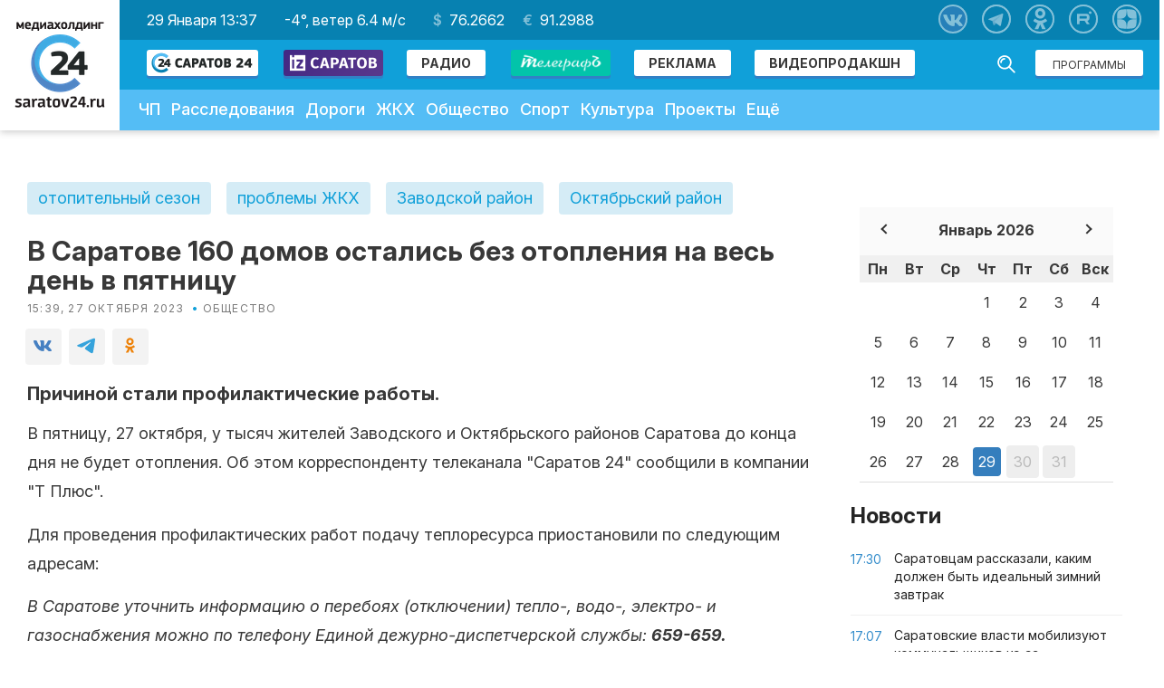

--- FILE ---
content_type: text/html; charset=utf-8
request_url: https://www.google.com/recaptcha/api2/aframe
body_size: 266
content:
<!DOCTYPE HTML><html><head><meta http-equiv="content-type" content="text/html; charset=UTF-8"></head><body><script nonce="bVdoOVf8hmgXdolcyj5nnQ">/** Anti-fraud and anti-abuse applications only. See google.com/recaptcha */ try{var clients={'sodar':'https://pagead2.googlesyndication.com/pagead/sodar?'};window.addEventListener("message",function(a){try{if(a.source===window.parent){var b=JSON.parse(a.data);var c=clients[b['id']];if(c){var d=document.createElement('img');d.src=c+b['params']+'&rc='+(localStorage.getItem("rc::a")?sessionStorage.getItem("rc::b"):"");window.document.body.appendChild(d);sessionStorage.setItem("rc::e",parseInt(sessionStorage.getItem("rc::e")||0)+1);localStorage.setItem("rc::h",'1769693858291');}}}catch(b){}});window.parent.postMessage("_grecaptcha_ready", "*");}catch(b){}</script></body></html>

--- FILE ---
content_type: application/javascript
request_url: https://saratov24.tv/local/templates/saratov24/np/js/likely.js?175334218235858
body_size: 35858
content:
/*!
 * Likely 2.6.0 by Ilya Birman (ilyabirman.net), Nikolay Rys (linkedin.com/in/nikolay-rys),
 * Viktor Karpov (https://twitter.com/vitkarpov), and contributors.
 * Special thanks to Ivan Akulov (iamakulov.com) and Evgeny Steblinsky (volter9.github.io).
 * Inspired by Social Likes by Artem Sapegin (sapegin.me).
 */
! function(t, e) {
	"object" == typeof exports && "object" == typeof module ? module.exports = e() : "function" == typeof define && define.amd ? define([], e) : "object" == typeof exports ? exports.likely = e() : t.likely = e()
}(this, function() {
	return function(t) {
		function e(r) {
			if (n[r]) return n[r].exports;
			var i = n[r] = {
				i: r,
				l: !1,
				exports: {}
			};
			return t[r].call(i.exports, i, i.exports, e), i.l = !0, i.exports
		}
		var n = {};
		return e.m = t, e.c = n, e.i = function(t) {
			return t
		}, e.d = function(t, n, r) {
			e.o(t, n) || Object.defineProperty(t, n, {
				configurable: !1,
				enumerable: !0,
				get: r
			})
		}, e.n = function(t) {
			var n = t && t.__esModule ? function() {
				return t.default
			} : function() {
				return t
			};
			return e.d(n, "a", n), n
		}, e.o = function(t, e) {
			return Object.prototype.hasOwnProperty.call(t, e)
		}, e.p = "", e(e.s = 22)
	}([function(t, e, n) {
		"use strict";
		Object.defineProperty(e, "__esModule", {
				value: !0
			}),
			function(t) {
				function r(t, e, n) {
					return e in t ? Object.defineProperty(t, e, {
						value: n,
						enumerable: !0,
						configurable: !0,
						writable: !0
					}) : t[e] = n, t
				}
				n.d(e, "toArray", function() {
					return a
				}), n.d(e, "mergeToNew", function() {
					return c
				}), n.d(e, "extendWith", function() {
					return u
				}), n.d(e, "getDataset", function() {
					return s
				}), n.d(e, "getBools", function() {
					return l
				}), n.d(e, "interpolateStr", function() {
					return p
				}), n.d(e, "interpolateUrl", function() {
					return d
				}), n.d(e, "joinIntoParams", function() {
					return f
				}), n.d(e, "registerGlobalCallback", function() {
					return C
				}), n.d(e, "getDefaultUrl", function() {
					return h
				}), n.d(e, "isBrowserEnv", function() {
					return v
				}), n.d(e, "renameKey", function() {
					return y
				});
				var i = "function" == typeof Symbol && "symbol" == typeof Symbol.iterator ? function(t) {
						return typeof t
					} : function(t) {
						return t && "function" == typeof Symbol && t.constructor === Symbol && t !== Symbol.prototype ? "symbol" : typeof t
					},
					o = {
						yes: !0,
						no: !1
					};
				Object.entries || (Object.entries = function(t) {
					for (var e = Object.keys(t), n = e.length, r = new Array(n); n--;) r[n] = [e[n], t[e[n]]];
					return r
				});
				var a = function(t) {
						return Array.prototype.slice.call(t)
					},
					c = function() {
						for (var t = {}, e = Array.prototype.slice.call(arguments), n = 0; n < e.length; n++) {
							var r = e[n];
							if (r)
								for (var i in r) Object.prototype.hasOwnProperty.call(r, i) && (t[i] = r[i])
						}
						return t
					},
					u = function(t, e) {
						for (var n in e) Object.prototype.hasOwnProperty.call(e, n) && (t[n] = e[n]);
						return t
					},
					s = function(t) {
						if ("object" === i(t.dataset)) return t.dataset;
						var e = void 0,
							n = {},
							r = t.attributes,
							o = void 0,
							a = void 0,
							c = function(t) {
								return t.charAt(1).toUpperCase()
							};
						for (e = r.length - 1; e >= 0; e--)(o = r[e]) && o.name && /^data-\w[\w-]*$/.test(o.name) && (a = o.name.substr(5).replace(/-./g, c), n[a] = o.value);
						return n
					},
					l = function(t) {
						var e = {},
							n = s(t);
						for (var r in n)
							if (Object.prototype.hasOwnProperty.call(n, r)) {
								var i = n[r];
								e[r] = i in o ? o[i] : i
							}
						return e
					},
					p = function(t, e) {
						return t ? t.replace(/\{([^}]+)\}/g, function(t, n) {
							return n in e ? e[n] : t
						}) : ""
					},
					d = function(t, e) {
						for (var n in e) Object.prototype.hasOwnProperty.call(e, n) && (e[n] = encodeURIComponent(e[n]));
						return p(t, e)
					},
					f = function(t) {
						var e = encodeURIComponent,
							n = [];
						for (var r in t) "object" !== i(t[r]) && n.push(e(r) + "=" + e(t[r]));
						return n.join("&")
					},
					C = function(e, n) {
						var r = e.split("."),
							i = null,
							o = t;
						r.forEach(function(t, e) {
							void 0 === o[t] && (o[t] = {}), e !== r.length - 1 && (o = o[t]), i = t
						}), o[i] = n
					},
					h = function() {
						var t = document.querySelector('link[rel="canonical"]');
						return t ? t.href : window.location.href.replace(window.location.hash, "")
					},
					v = "undefined" != typeof window && "undefined" != typeof document && document.createElement,
					y = function(t, e, n) {
						Object.prototype.hasOwnProperty.call(t, e) && delete Object.assign(t, r({}, n, t[e]))[e]
					}
			}.call(e, n(21))
	}, function(t, e, n) {
		"use strict";
		Object.defineProperty(e, "__esModule", {
			value: !0
		}), n.d(e, "global", function() {
			return o
		}), n.d(e, "wrapSVG", function() {
			return c
		}), n.d(e, "createNode", function() {
			return u
		}), n.d(e, "loadJSONP", function() {
			return s
		}), n.d(e, "find", function() {
			return l
		}), n.d(e, "findAll", function() {
			return p
		}), n.d(e, "openPopup", function() {
			return d
		}), n.d(e, "createTempLink", function() {
			return f
		});
		var r = n(0),
			i = {},
			o = r.isBrowserEnv ? window : i,
			a = r.isBrowserEnv ? document.createElement("div") : {},
			c = function(t) {
				return '<svg xmlns="http://www.w3.org/2000/svg" width="16" height="16" viewBox="0 0 16 16"><path d="M' + t + 'z"/></svg>'
			},
			u = function(t) {
				return a.innerHTML = t, a.children[0]
			},
			s = function(t) {
				var e = document.createElement("script"),
					n = document.head;
				e.type = "text/javascript", e.src = t, n.appendChild(e), n.removeChild(e)
			},
			l = function(t, e) {
				return (e || document).querySelector(t)
			},
			p = function(t, e) {
				return Array.prototype.slice.call((e || document).querySelectorAll(t))
			},
			d = function(t, e, n, r) {
				var i = Math.round(screen.width / 2 - n / 2),
					o = 0;
				screen.height > r && (o = Math.round(screen.height / 3 - r / 2));
				var a = "left=" + i + ",top=" + o + ",width=" + n + ",height=" + r + ",personalbar=0,toolbar=0,scrollbars=1,resizable=1",
					c = window.open(t, e, a);
				return c ? (c.focus(), c) : (location.href = t, null)
			},
			f = function(t) {
				var e = document.createElement("a");
				e.href = t, e.style = "display: none", document.body.appendChild(e), setTimeout(function() {
					e.click(), document.body.removeChild(e)
				})
			}
	}, function(t, e, n) {
		"use strict";
		Object.defineProperty(e, "__esModule", {
			value: !0
		}), e.default = {
			name: "likely",
			prefix: "likely__"
		}
	}, function(t, e, n) {
		"use strict";
		Object.defineProperty(e, "__esModule", {
			value: !0
		});
		var r = n(8),
			i = n(9),
			o = n(10),
			a = n(11),
			c = n(12),
			u = n(13),
			s = n(14),
			l = n(15),
			p = n(16),
			d = n(17),
			f = n(18),
			C = function() {
				function t(t, e) {
					var n = [],
						r = !0,
						i = !1,
						o = void 0;
					try {
						for (var a, c = t[Symbol.iterator](); !(r = (a = c.next()).done) && (n.push(a.value), !e || n.length !== e); r = !0);
					} catch (t) {
						i = !0, o = t
					} finally {
						try {
							!r && c.return && c.return()
						} finally {
							if (i) throw o
						}
					}
					return n
				}
				return function(e, n) {
					if (Array.isArray(e)) return e;
					if (Symbol.iterator in Object(e)) return t(e, n);
					throw new TypeError("Invalid attempt to destructure non-iterable instance")
				}
			}(),
			h = {
				facebook: i.a,
				linkedin: o.a,
				odnoklassniki: a.a,
				pinterest: c.a,
				reddit: u.a,
				telegram: s.a,
				twitter: l.a,
				viber: p.a,
				vkontakte: d.a,
				whatsapp: f.a
			};
		Object.entries(h).forEach(function(t) {
			var e = C(t, 2),
				i = e[0],
				o = e[1];
			n.i(r.a)(o), o.name = i
		}), e.default = h
	}, function(t, e, n) {
		var r = n(0),
			i = r.getBools,
			o = r.getDefaultUrl,
			a = r.mergeToNew,
			c = n(19).default,
			u = n(2).default,
			s = n(1),
			l = s.findAll,
			p = n(7).default,
			d = n(3).default;
		n(20);
		var f = function(t, e) {
				var n = e || {},
					r = {
						counters: !0,
						timeout: 1e3,
						zeroes: !1,
						title: document.title,
						url: o()
					},
					s = a(r, n, i(t)),
					l = t[u.name];
				return l ? l.update(s) : t[u.name] = new c(t, s), l
			},
			C = {
				initiate: function(t, e) {
					function n() {
						r.forEach(function(t) {
							f(t, i)
						})
					}
					var r = void 0,
						i = void 0;
					Array.isArray(t) ? (r = t, i = e) : t instanceof Node ? (r = [t], i = e) : (r = l("." + u.name), i = t), this.maintainStoredData(i), n(), p.onUrlChange(n)
				},
				maintainStoredData: function(t) {
					t && t.forceUpdate && Object.keys(d).forEach(function(t) {
						d[t].resetBroadcasters()
					})
				},
				deprecationsShown: !1
			};
		t.exports = C
	}, function(t, e, n) {
		"use strict";

		function r(t, e) {
			if (!(t instanceof e)) throw new TypeError("Cannot call a class as a function")
		}
		var i = n(1),
			o = n(0),
			a = n(2),
			c = n(6),
			u = n(3),
			s = function() {
				function t(t, e) {
					for (var n = 0; n < e.length; n++) {
						var r = e[n];
						r.enumerable = r.enumerable || !1, r.configurable = !0, "value" in r && (r.writable = !0), Object.defineProperty(t, r.key, r)
					}
				}
				return function(e, n, r) {
					return n && t(e.prototype, n), r && t(e, r), e
				}
			}(),
			l = '<span class="{className}">{content}</span>',
			p = function() {
				function t(e, i, a) {
					r(this, t), this.widget = e, this.likely = i, this.options = n.i(o.mergeToNew)(a), this.detectService(), this.isConnected() && this.detectParams()
				}
				return s(t, [{
					key: "isConnected",
					value: function() {
						return void 0 !== this.options.service
					}
				}, {
					key: "isUnrecognized",
					value: function() {
						return !this.isConnected() && !this.options.foreign
					}
				}, {
					key: "prepare",
					value: function() {
						this.isConnected() && (this.initHtml(), this.registerAsCounted())
					}
				}, {
					key: "update",
					value: function(t) {
						var e = "." + a.default.prefix + "counter",
							r = n.i(i.findAll)(e, this.widget);
						n.i(o.extendWith)(this.options, n.i(o.mergeToNew)({
							forceUpdate: !1
						}, t)), r.forEach(function(t) {
							t.parentNode.removeChild(t)
						}), this.registerAsCounted()
					}
				}, {
					key: "detectService",
					value: function() {
						var t = n.i(o.toArray)(this.widget.classList),
							e = t.filter(function(t) {
								return Object.prototype.hasOwnProperty.call(u.default, t)
							})[0];
						e ? this.options.service = u.default[e] : t.includes("likely__widget") && (this.options.foreign = !0)
					}
				}, {
					key: "detectParams",
					value: function() {
						var t = this.options;
						this.data = n.i(o.getDataset)(this.widget);
						var e = [];
						for (var r in this.data) - 1 === this.options.service.knownParams.indexOf(r) && e.push(r);
						if (e.length > 0) {
							var i = e.join(", ");
							console.warn("LIKELY DEPRECATION: unsupported parameters “%s” on “%s” button. They will be ignored in version 3.0.", i, this.options.service.name)
						}
						this.data.counter && (t.staticCounter = this.data.counter), t.url = void 0 === this.data.url ? t.url : this.data.url, t.title = void 0 === this.data.title ? t.title : this.data.title, delete this.data.counter, delete this.data.url, delete this.data.title
					}
				}, {
					key: "initHtml",
					value: function() {
						var t = this.options,
							e = this.widget,
							r = e.innerHTML;
						e.addEventListener("click", this.click.bind(this)), e.classList.remove(this.options.service.name), e.className += "" + this.className("widget");
						var a = n.i(o.interpolateStr)(l, {
								className: this.className("button"),
								content: r
							}),
							c = n.i(o.interpolateStr)(l, {
								className: this.className("icon"),
								content: n.i(i.wrapSVG)(t.service.svgIconPath)
							});
						e.innerHTML = c + a
					}
				}, {
					key: "registerAsCounted",
					value: function() {
						var t = this.options;
						t.counters && t.service.counterUrl && (t.staticCounter ? this.setDisplayedCounter(t.staticCounter) : n.i(c.a)(this.setDisplayedCounter.bind(this), t))
					}
				}, {
					key: "className",
					value: function(t) {
						var e = a.default.prefix + t;
						return e + " " + e + "_" + this.options.service.name
					}
				}, {
					key: "setDisplayedCounter",
					value: function(t) {
						var e = parseInt(t, 10) || 0,
							r = n.i(i.find)("." + a.default.name + "__counter", this.widget);
						r && r.parentNode.removeChild(r);
						var c = {
							className: this.className("counter"),
							content: e
						};
						e || this.options.zeroes || (c.className += " " + a.default.prefix + "counter_empty", c.content = ""), this.widget.appendChild(n.i(i.createNode)(n.i(o.interpolateStr)(l, c))), this.likely.finalize()
					}
				}, {
					key: "click",
					value: function() {
						var t = this.options;
						if (t.service.clickCallback.call(this)) {
							var e = n.i(o.interpolateUrl)(t.service.popupUrl, {
									url: t.url,
									title: t.title,
									content: t.content
								}),
								r = this.addAdditionalParamsToUrl(e);
							if (!1 === t.service.openPopup) return n.i(i.createTempLink)(r), !1;
							n.i(i.openPopup)(r, a.default.prefix + this.options.service.name, t.service.popupWidth, t.service.popupHeight)
						}
						return !1
					}
				}, {
					key: "addAdditionalParamsToUrl",
					value: function(t) {
						var e = n.i(o.joinIntoParams)(this.data),
							r = -1 === t.indexOf("?") ? "?" : "&";
						return "" === e ? t : t + r + e
					}
				}]), t
			}();
		e.a = p
	}, function(t, e, n) {
		"use strict";

		function r(t, e) {
			this.url = n.i(i.interpolateUrl)(t, {
				url: e
			}), this.setters = [], this.value = void 0
		}
		var i = n(0);
		r.prototype.register = function(t) {
			this.setters.push(t), this.value && t(this.value)
		}, r.prototype.trigger = function(t) {
			this.value = t, this.setters.forEach(function(e) {
				e(t)
			})
		}, e.a = function(t, e) {
			var n = e.service.broadcastersByUrl[e.url];
			n || (n = new r(e.service.counterUrl, e.url), e.service.broadcastersByUrl[e.url] = n, e.service.fetch(n)), n.register(t)
		}
	}, function(t, e, n) {
		"use strict";
		Object.defineProperty(e, "__esModule", {
			value: !0
		});
		var r = [],
			i = function() {
				r.forEach(function(t) {
					t()
				})
			},
			o = function() {
				var t = window.history.pushState;
				window.history.pushState = function() {
					return setTimeout(i, 0), t.apply(window.history, arguments)
				};
				var e = window.history.replaceState;
				window.history.replaceState = function() {
					return setTimeout(i, 0), e.apply(window.history, arguments)
				}, window.addEventListener("popstate", i)
			},
			a = !1,
			c = {
				onUrlChange: function(t) {
					a || (o(), a = !0), r.push(t)
				}
			};
		e.default = c
	}, function(t, e, n) {
		"use strict";

		function r(t) {
			var e = this,
				n = new XMLHttpRequest;
			n.onreadystatechange = function() {
				if (4 === n.readyState && 200 === n.status) {
					var r = "function" == typeof e.convertNumber ? e.convertNumber(n.responseText) : n.responseText;
					t.trigger(r)
				}
			}, n.open("GET", t.url, !0), n.send()
		}

		function i() {
			this.broadcastersByUrl = {}
		}
		var o = n(1);
		e.a = function(t) {
			t.fetch = o.global.__likelyFetchMock || t.fetch || r, t.clickCallback = t.clickCallback || function() {
				return !0
			}, t.knownParams = t.knownParams || [], t.resetBroadcasters = i, t.resetBroadcasters()
		}
	}, function(t, e, n) {
		"use strict";
		e.a = {
			counterUrl: "https://graph.facebook.com/?id={url}&access_token=1729830587180291|102e6d79cda2fa63b65c99c039eed12a&fields=og_object%7Bengagement%7Bcount%7D%7D",
			convertNumber: function(t) {
				var e = JSON.parse(t).og_object;
				return e ? e.engagement.count : 0
			},
			popupWidth: 555,
			popupHeight: 555,
			popupUrl: "https://www.facebook.com/sharer.php?u={url}",
			knownParams: ["url", "quote", "hashtag", "counter"],
			svgIconPath: "16.000,8.049 C16.000,3.629 12.418,0.047 8.000,0.047 C3.582,0.047 -0.000,3.629 -0.000,8.049 C-0.000,12.043 2.925,15.353 6.750,15.953 L6.750,10.362 L4.719,10.362 L4.719,8.049 L6.750,8.049 L6.750,6.286 C6.750,4.280 7.944,3.173 9.772,3.173 C10.647,3.173 11.563,3.329 11.563,3.329 L11.563,5.298 L10.554,5.298 C9.560,5.298 9.250,5.915 9.250,6.548 L9.250,8.049 L11.469,8.049 L11.114,10.362 L9.250,10.362 L9.250,15.953 C13.075,15.353 16.000,12.043 16.000,8.049"
		}
	}, function(t, e, n) {
		"use strict";
		e.a = {
			popupUrl: "https://www.linkedin.com/sharing/share-offsite/?url={url}",
			knownParams: ["url"],
			popupWidth: 600,
			popupHeight: 500,
			svgIconPath: "13.634,13.629 L11.263,13.629 L11.263,9.919 C11.263,9.035 11.247,7.896 10.030,7.896 C8.795,7.896 8.606,8.860 8.606,9.855 L8.606,13.629 L6.234,13.629 L6.234,6.000 L8.510,6.000 L8.510,7.043 L8.542,7.043 C9.006,6.250 9.869,5.777 10.788,5.811 C13.191,5.811 13.634,7.392 13.634,9.445 L13.634,13.629 ZM3.560,4.958 C2.800,4.958 2.184,4.343 2.184,3.583 C2.183,2.824 2.799,2.209 3.559,2.208 C4.319,2.208 4.935,2.823 4.935,3.583 L4.935,3.583 C4.936,4.342 4.320,4.957 3.560,4.958 M4.746,13.629 L2.372,13.629 L2.372,6.000 L4.745,6.000 L4.746,13.629 ZM14.816,0.007 L1.181,0.007 C0.536,0.000 0.008,0.516 -0.000,1.160 L-0.000,14.839 C0.007,15.484 0.536,16.000 1.181,15.993 L14.816,15.993 C15.461,16.000 15.991,15.484 16.000,14.839 L16.000,1.160 C15.991,0.515 15.461,-0.000 14.816,0.007"
		}
	}, function(t, e, n) {
		"use strict";
		var r = n(0);
		e.a = {
			counterUrl: "https://connect.ok.ru/dk?st.cmd=extLike&tp=json&ref={url}",
			convertNumber: function(t) {
				return JSON.parse(t).count
			},
			clickCallback: function() {
				return n.i(r.renameKey)(this.widget.dataset, "imageurl", "imageUrl"), !0
			},
			popupWidth: 588,
			popupHeight: 296,
			popupUrl: "https://connect.ok.ru/offer?url={url}&title={title}",
			knownParams: ["url", "title", "imageurl", "counter"],
			svgIconPath: "11.1594 5.8863C10.619 6.769 9.73645 7.32745 8.72779 7.43555C7.66509 7.54362 6.56637 7.09327 5.89993 6.26459C5.59373 5.8863 5.37759 5.48997 5.26953 5.05762C5.17947 4.71534 5.16145 4.60725 5.17947 4.19292C5.17947 3.85064 5.17947 3.77859 5.2155 3.58042C5.39561 2.75177 5.8459 2.0672 6.53036 1.58081C6.90861 1.31059 7.32287 1.13045 7.8272 1.02236C7.95329 1.00435 8.06136 1.00435 8.40357 1.00435C8.87189 0.986334 9.034 1.02236 9.41225 1.14847C10.1147 1.38266 10.7451 1.86905 11.1414 2.51758C11.2494 2.6797 11.4116 3.04 11.4656 3.22014C11.7538 4.08483 11.6457 5.11167 11.1594 5.8863ZM7.73714 5.50798C7.89925 5.59806 8.04334 5.65209 8.20545 5.67011C8.34954 5.68813 8.56568 5.67011 8.74581 5.63409C8.90792 5.59806 9.19611 5.45394 9.3402 5.34586C9.86254 4.89548 10.0247 4.15689 9.71845 3.56242C9.6464 3.40028 9.57436 3.2922 9.43026 3.14808C9.10604 2.84183 8.76382 2.71573 8.33153 2.73375C7.95329 2.75177 7.64709 2.89587 7.3769 3.16609C7.14276 3.40028 7.0527 3.58042 6.96264 3.86866C6.92661 4.04881 6.92661 4.39108 6.98065 4.57123C7.08872 4.98556 7.3589 5.32784 7.73714 5.50798Z M7.18075 13.5015C7.02169 13.8468 6.91703 14.074 6.90702 14.084C6.889 14.102 6.65484 14.102 5.84431 14.102C5.26794 14.102 4.79963 14.102 4.78161 14.084C4.74559 14.066 4.70956 13.9759 4.70956 13.9219C4.71844 13.913 4.83206 13.7121 5.01175 13.3943C5.19709 13.0665 5.45273 12.6144 5.73625 12.1204C6.27659 11.1657 6.72689 10.355 6.72689 10.355V10.337L6.61883 10.319C5.77227 10.0668 5.19589 9.81459 4.52945 9.36421C4.06114 9.05796 3.97108 8.9679 4.00711 8.87782C4.00711 8.82377 4.87167 7.63482 4.96174 7.52673C5.01577 7.4727 5.08781 7.45468 5.14186 7.4727C5.15986 7.4727 5.26794 7.54474 5.358 7.61681C5.97039 8.1032 6.72689 8.49952 7.44736 8.66165C7.89766 8.75173 8.52808 8.78774 8.99638 8.7157C9.87895 8.58959 10.6895 8.21129 11.446 7.61681C11.4949 7.57771 11.549 7.53862 11.5912 7.50815C11.6268 7.48246 11.6539 7.46291 11.6621 7.45468C11.7342 7.43666 11.7882 7.49071 11.9323 7.67085C12.1368 7.95604 12.2962 8.17693 12.4193 8.34746C12.7083 8.74785 12.7969 8.87057 12.7969 8.89584C12.7969 8.93187 12.7609 8.9679 12.5627 9.11201C11.8963 9.63443 11.1038 10.0308 10.2932 10.2649C10.1672 10.283 10.0591 10.319 10.0411 10.337H10.005V10.355C10.005 10.355 10.4553 11.1657 11.0137 12.1385C12.0696 13.9866 12.0595 13.9946 11.9744 14.0612C11.9724 14.0628 11.9704 14.0644 11.9683 14.066C11.9323 14.102 11.8783 14.102 10.8876 14.102C10.0771 14.102 9.84294 14.102 9.82492 14.084C9.80691 14.066 9.46469 13.3454 9.08644 12.4987C8.70819 11.6341 8.38399 10.9315 8.36597 10.9315C8.34795 10.9315 8.02375 11.6341 7.6455 12.4987C7.46955 12.8747 7.3078 13.2258 7.18075 13.5015"
		}
	}, function(t, e, n) {
		"use strict";
		e.a = {
			counterUrl: "https://api.pinterest.com/v1/urls/count.json?url={url}&callback=jsonp",
			convertNumber: function(t) {
				var e = t.slice(6, t.length - 1);
				return JSON.parse(e).count
			},
			popupUrl: "https://pinterest.com/pin/create/button/?url={url}&description={title}",
			popupWidth: 750,
			popupHeight: 750,
			knownParams: ["url", "title", "media", "counter"],
			svgIconPath: "7.99 0c-4.417 0-8 3.582-8 8 0 3.39 2.11 6.284 5.086 7.45-.07-.633-.133-1.604.028-2.295.145-.624.938-3.977.938-3.977s-.24-.48-.24-1.188c0-1.112.645-1.943 1.448-1.943.683 0 1.012.512 1.012 1.127 0 .686-.437 1.713-.663 2.664-.19.796.398 1.446 1.184 1.446 1.422 0 2.515-1.5 2.515-3.664 0-1.915-1.377-3.255-3.343-3.255-2.276 0-3.612 1.707-3.612 3.472 0 .688.265 1.425.595 1.826.065.08.075.15.055.23-.06.252-.195.796-.222.907-.035.146-.116.177-.268.107-1-.465-1.624-1.926-1.624-3.1 0-2.523 1.835-4.84 5.287-4.84 2.775 0 4.932 1.977 4.932 4.62 0 2.757-1.74 4.976-4.152 4.976-.81 0-1.573-.42-1.834-.92l-.498 1.903c-.18.695-.668 1.566-.994 2.097.75.232 1.544.357 2.37.357 4.417 0 8-3.582 8-8s-3.583-8-8-8"
		}
	}, function(t, e, n) {
		"use strict";
		e.a = {
			counterUrl: "https://www.reddit.com/search.json?q=url:{url}&sort=top&type=link&limit=5",
			convertNumber: function(t) {
				var e = JSON.parse(t),
					n = 0;
				return e.data.children.forEach(function(t) {
					t.data && t.data.score && (n += t.data.score)
				}), n
			},
			popupUrl: "https://reddit.com/submit?url={url}&title={title}",
			popupWidth: 785,
			popupHeight: 550,
			knownParams: ["url", "title", "counter"],
			svgIconPath: "15.936 8.186 C 15.936 7.227 15.159 6.45 14.2 6.45 C 13.732 6.45 13.308 6.636 12.995 6.937 C 11.808 6.08 10.173 5.527 8.352 5.464 L 9.143 1.742 L 11.727 2.291 C 11.758 2.949 12.296 3.473 12.961 3.473 C 13.646 3.473 14.202 2.918 14.202 2.233 C 14.202 1.548 13.646 0.992 12.961 0.992 C 12.474 0.992 12.057 1.276 11.854 1.685 L 8.968 1.071 C 8.888 1.054 8.804 1.069 8.735 1.114 C 8.666 1.159 8.617 1.23 8.6 1.31 L 7.717 5.462 C 5.869 5.514 4.207 6.068 3.005 6.934 C 2.693 6.634 2.271 6.45 1.804 6.45 C 0.845 6.45 0.068 7.227 0.068 8.186 C 0.068 8.892 0.489 9.498 1.094 9.769 C 1.067 9.942 1.052 10.117 1.052 10.295 C 1.052 12.966 4.162 15.132 7.998 15.132 C 11.834 15.132 14.944 12.966 14.944 10.295 C 14.944 10.118 14.929 9.944 14.903 9.773 C 15.511 9.503 15.936 8.894 15.936 8.186 Z M 4.031 9.427 C 4.031 8.743 4.588 8.186 5.272 8.186 C 5.955 8.186 6.512 8.743 6.512 9.427 C 6.512 10.11 5.955 10.667 5.272 10.667 C 4.588 10.667 4.031 10.11 4.031 9.427 Z M 10.947 12.704 C 10.101 13.549 8.478 13.615 8.001 13.615 C 7.524 13.615 5.902 13.549 5.057 12.704 C 4.931 12.578 4.931 12.375 5.057 12.249 C 5.182 12.124 5.386 12.124 5.511 12.249 C 6.045 12.783 7.186 12.972 8.001 12.972 C 8.817 12.972 9.958 12.783 10.493 12.249 C 10.619 12.124 10.822 12.124 10.947 12.249 C 11.073 12.375 11.073 12.578 10.947 12.704 Z M 10.729 10.667 C 10.045 10.667 9.488 10.11 9.488 9.427 C 9.488 8.743 10.045 8.186 10.729 8.186 C 11.413 8.186 11.969 8.743 11.969 9.427 C 11.969 10.11 11.413 10.667 10.729 10.667"
		}
	}, function(t, e, n) {
		"use strict";
		e.a = {
			popupUrl: "https://telegram.me/share/url?url={url}&text={title}",
			popupWidth: 485,
			popupHeight: 355,
			knownParams: ["url", "title"],
			svgIconPath: "1.155 7.049 C 5.43 5.188 8.281 3.962 9.708 3.369 C 13.781 1.677 14.627 1.384 15.179 1.374 C 15.3 1.372 15.571 1.402 15.747 1.544 C 15.895 1.664 15.936 1.827 15.956 1.941 C 15.975 2.055 15.999 2.314 15.98 2.517 C 15.759 4.834 14.804 10.454 14.319 13.048 C 14.113 14.146 13.708 14.514 13.316 14.55 C 12.465 14.628 11.818 13.988 10.993 13.448 C 9.702 12.603 8.973 12.077 7.72 11.252 C 6.272 10.299 7.211 9.775 8.036 8.919 C 8.252 8.695 12.004 5.286 12.077 4.977 C 12.086 4.938 12.095 4.794 12.009 4.718 C 11.923 4.642 11.797 4.668 11.705 4.689 C 11.576 4.718 9.514 6.079 5.519 8.772 C 4.934 9.174 4.404 9.369 3.929 9.359 C 3.405 9.348 2.398 9.063 1.649 8.82 C 0.731 8.522 0.001 8.364 0.064 7.858 C 0.097 7.594 0.461 7.325 1.155 7.049"
		}
	}, function(t, e, n) {
		"use strict";
		e.a = {
			popupUrl: "https://twitter.com/intent/tweet?url={url}&text={title}",
			popupWidth: 600,
			popupHeight: 450,
			clickCallback: function() {
				return /[.?:\-–—]\s*$/.test(this.options.title) || (this.options.title += ":"), !0
			},
			knownParams: ["url", "title", "via", "hashtags"],
			svgIconPath: "15.969,3.058c-0.586,0.26-1.217,0.436-1.878,0.515c0.675-0.405,1.194-1.045,1.438-1.809c-0.632,0.375-1.332,0.647-2.076,0.793c-0.596-0.636-1.446-1.033-2.387-1.033c-1.806,0-3.27,1.464-3.27,3.27 c0,0.256,0.029,0.506,0.085,0.745C5.163,5.404,2.753,4.102,1.14,2.124C0.859,2.607,0.698,3.168,0.698,3.767 c0,1.134,0.577,2.135,1.455,2.722C1.616,6.472,1.112,6.325,0.671,6.08c0,0.014,0,0.027,0,0.041c0,1.584,1.127,2.906,2.623,3.206 C3.02,9.402,2.731,9.442,2.433,9.442c-0.211,0-0.416-0.021-0.615-0.059c0.416,1.299,1.624,2.245,3.055,2.271 c-1.119,0.877-2.529,1.4-4.061,1.4c-0.264,0-0.524-0.015-0.78-0.046c1.447,0.928,3.166,1.469,5.013,1.469 c6.015,0,9.304-4.983,9.304-9.304c0-0.142-0.003-0.283-0.009-0.423C14.976,4.29,15.531,3.714,15.969,3.058"
		}
	}, function(t, e, n) {
		"use strict";
		e.a = {
			popupUrl: "viber://forward?text={content}",
			clickCallback: function() {
				return this.options.title ? this.options.content = this.options.title + "\n" + this.options.url : this.options.content = this.options.url, !0
			},
			openPopup: !1,
			knownParams: ["url", "title"],
			svgIconPath: "5.24 12.7 C 5.24 12.7 5.24 13.21 5.24 13.21 C 5.24 13.21 5.21 13.61 5.21 13.61 C 5.21 13.61 5.21 15.65 5.21 15.65 C 5.21 15.65 5.21 15.81 5.21 15.81 C 5.24 15.98 5.36 16.05 5.5 15.95 C 5.63 15.87 5.91 15.54 6.02 15.41 C 6.02 15.41 7.34 13.83 7.34 13.83 C 7.34 13.83 7.74 13.35 7.74 13.35 C 7.78 13.29 7.86 13.17 7.93 13.16 C 7.93 13.16 8.27 13.16 8.27 13.16 C 8.27 13.16 9.55 13.16 9.55 13.16 C 9.55 13.16 9.84 13.13 9.84 13.13 C 10.69 13.1 11.54 12.97 12.37 12.75 C 13.36 12.49 14.01 12.3 14.74 11.5 C 15.42 10.75 15.71 9.75 15.85 8.76 C 15.85 8.76 15.95 7.64 15.95 7.64 C 15.95 7.64 15.97 7.37 15.97 7.37 C 15.97 7.37 16 6.78 16 6.78 C 16 6.78 16 6.08 16 6.08 C 16 6.08 15.97 5.57 15.97 5.57 C 15.97 5.57 15.95 5.31 15.95 5.31 C 15.92 4.88 15.86 4.47 15.78 4.05 C 15.59 3.05 15.22 2.1 14.49 1.4 C 14.18 1.1 13.65 0.86 13.26 0.7 C 12.59 0.43 11.85 0.26 11.14 0.16 C 11.14 0.16 10.18 0.05 10.18 0.05 C 10.18 0.05 9.68 0.03 9.68 0.03 C 9.68 0.03 9.16 0.03 9.16 0.03 C 9.16 0.03 8.82 0 8.82 0 C 8.82 0 8.24 0.03 8.24 0.03 C 8.24 0.03 7.98 0.03 7.98 0.03 C 7.98 0.03 7.72 0.05 7.72 0.05 C 6.73 0.12 5.75 0.29 4.82 0.67 C 4.35 0.86 3.77 1.19 3.41 1.55 C 2.51 2.48 2.2 3.83 2.07 5.09 C 2.07 5.09 2.03 5.71 2.03 5.71 C 2.03 5.71 2.03 6.16 2.03 6.16 C 2.03 6.16 2 6.57 2 6.57 C 2 6.57 2 7.45 2 7.45 C 2 7.45 2.03 7.99 2.03 7.99 C 2.03 7.99 2.1 8.74 2.1 8.74 C 2.25 9.81 2.6 10.87 3.36 11.65 C 3.59 11.89 3.89 12.11 4.17 12.27 C 4.43 12.43 4.94 12.66 5.24 12.7 Z M 8.82 1.94 C 9.21 1.88 9.98 2.02 10.36 2.15 C 11.72 2.62 12.71 3.58 13.17 4.98 C 13.35 5.53 13.41 6.11 13.44 6.67 C 13.46 7.04 13.16 7.08 13.03 6.94 C 12.95 6.84 12.97 6.71 12.97 6.59 C 12.97 6.59 12.95 6.32 12.95 6.32 C 12.89 5.58 12.69 4.84 12.29 4.21 C 11.7 3.29 10.73 2.66 9.68 2.47 C 9.68 2.47 9.18 2.41 9.18 2.41 C 9.06 2.41 8.85 2.42 8.74 2.34 C 8.62 2.24 8.63 2.02 8.82 1.94 Z M 5.79 2.45 C 6.24 2.4 6.34 2.6 6.6 2.92 C 6.9 3.29 7.09 3.56 7.34 3.97 C 7.46 4.17 7.59 4.38 7.61 4.64 C 7.62 4.72 7.6 4.8 7.58 4.88 C 7.43 5.4 6.92 5.37 6.81 5.84 C 6.75 6.1 6.99 6.58 7.12 6.81 C 7.55 7.61 8.19 8.35 9.03 8.72 C 9.23 8.81 9.6 8.99 9.81 8.94 C 10.15 8.86 10.25 8.54 10.47 8.31 C 10.6 8.18 10.75 8.13 10.93 8.12 C 11.25 8.11 11.38 8.23 11.64 8.39 C 12.05 8.65 12.36 8.89 12.74 9.2 C 12.95 9.38 13.17 9.58 13.14 9.89 C 13.12 10.16 12.94 10.43 12.78 10.64 C 12.65 10.8 12.48 11 12.32 11.13 C 12.11 11.29 11.87 11.41 11.61 11.44 C 11.45 11.45 11.24 11.37 11.09 11.32 C 10.72 11.19 10.29 10.97 9.94 10.79 C 8.96 10.29 8.03 9.67 7.22 8.9 C 7.22 8.9 7.02 8.71 7.02 8.71 C 6.15 7.79 5.5 6.74 4.95 5.6 C 4.78 5.26 4.61 4.92 4.49 4.56 C 4.43 4.38 4.38 4.29 4.38 4.1 C 4.37 3.78 4.5 3.49 4.7 3.24 C 4.82 3.09 5.01 2.92 5.16 2.8 C 5.36 2.64 5.54 2.5 5.79 2.45 Z M 9.18 3.12 C 9.44 3.07 9.9 3.18 10.15 3.25 C 11.1 3.53 11.8 4.21 12.12 5.17 C 12.19 5.39 12.26 5.72 12.26 5.95 C 12.27 6.05 12.28 6.36 12.25 6.43 C 12.2 6.54 12.06 6.59 11.95 6.53 C 11.79 6.45 11.83 6.27 11.82 6.11 C 11.82 6.11 11.79 5.9 11.79 5.9 C 11.76 5.47 11.61 5.04 11.37 4.69 C 11.03 4.2 10.53 3.85 9.97 3.7 C 9.97 3.7 9.52 3.6 9.52 3.6 C 9.45 3.59 9.24 3.57 9.18 3.54 C 9.02 3.47 9 3.23 9.18 3.12 Z M 9.55 4.33 C 9.69 4.3 9.8 4.32 9.94 4.35 C 10.45 4.45 10.84 4.75 11.02 5.25 C 11.09 5.44 11.15 5.73 11.14 5.92 C 11.13 6.08 11.04 6.18 10.88 6.16 C 10.76 6.14 10.72 6.06 10.69 5.95 C 10.63 5.68 10.68 5.56 10.52 5.28 C 10.38 5.04 10.15 4.88 9.89 4.82 C 9.71 4.79 9.43 4.81 9.38 4.58 C 9.36 4.45 9.44 4.37 9.55 4.33"
		}
	}, function(t, e, n) {
		"use strict";
		var r = n(0),
			i = n(1),
			o = {
				popupWidth: 650,
				popupHeight: 570,
				counterUrl: "https://vk.com/share.php?act=count&url={url}&index={index}",
				fetch: function(t) {
					var e = Object.keys(this.broadcastersByUrl).length - 1;
					n.i(i.loadJSONP)(n.i(r.interpolateUrl)(t.url, {
						index: e
					}))
				},
				popupUrl: "https://vk.com/share.php?url={url}&title={title}",
				knownParams: ["url", "title", "image", "comment", "counter"],
				svgIconPath: "15.632 3.914 C 15.743 3.545 15.632 3.273 15.102 3.273 L 13.351 3.273 C 12.906 3.273 12.701 3.508 12.59 3.766 C 12.59 3.766 11.699 5.926 10.438 7.329 C 10.03 7.736 9.845 7.865 9.622 7.865 C 9.511 7.865 9.35 7.736 9.35 7.367 L 9.35 3.914 C 9.35 3.471 9.221 3.273 8.85 3.273 L 6.099 3.273 C 5.82 3.273 5.653 3.479 5.653 3.674 C 5.653 4.094 6.284 4.191 6.349 5.373 L 6.349 7.939 C 6.349 8.501 6.247 8.604 6.024 8.604 C 5.431 8.604 3.987 6.434 3.131 3.951 C 2.963 3.468 2.795 3.273 2.347 3.273 L 0.597 3.273 C 0.096 3.273 -0.004 3.508 -0.004 3.766 C -0.004 4.228 0.59 6.517 2.76 9.545 C 4.206 11.613 6.245 12.734 8.099 12.734 C 9.212 12.734 9.35 12.484 9.35 12.056 L 9.35 10.493 C 9.35 9.995 9.455 9.896 9.808 9.896 C 10.067 9.896 10.513 10.025 11.551 11.022 C 12.738 12.203 12.934 12.734 13.602 12.734 L 15.352 12.734 C 15.852 12.734 16.103 12.484 15.958 11.993 C 15.8 11.504 15.234 10.793 14.482 9.951 C 14.074 9.471 13.461 8.954 13.276 8.696 C 13.016 8.363 13.091 8.216 13.276 7.92 C 13.276 7.92 15.409 4.929 15.632 3.914"
			};
		n.i(r.registerGlobalCallback)("VK.Share.count", function(t, e) {
			var n = o.broadcastersByUrl;
			n[Object.keys(n)[t]].trigger(e)
		}), e.a = o
	}, function(t, e, n) {
		"use strict";
		e.a = {
			popupUrl: "whatsapp://send?text={title}%0D%0A%0D%0A{url}",
			openPopup: !1,
			knownParams: ["url", "title"],
			svgIconPath: "8.013,15.949 L8.009,15.949 C6.574,15.948 5.167,15.564 3.939,14.839 L3.647,14.666 L0.620,15.457 L1.428,12.517 L1.238,12.216 C0.438,10.947 0.015,9.481 0.016,7.976 C0.017,3.584 3.605,0.010 8.016,0.010 C10.152,0.011 12.160,0.841 13.669,2.347 C15.179,3.852 16.010,5.854 16.009,7.983 C16.008,12.375 12.420,15.949 8.013,15.949 ZM12.860,10.262 C12.800,10.162 12.639,10.103 12.399,9.983 C12.159,9.863 10.977,9.283 10.756,9.203 C10.536,9.124 10.376,9.084 10.215,9.323 C10.055,9.563 9.594,10.103 9.454,10.262 C9.314,10.422 9.174,10.442 8.933,10.322 C8.693,10.202 7.918,9.950 7.000,9.134 C6.285,8.499 5.803,7.714 5.663,7.475 C5.522,7.235 5.648,7.105 5.768,6.986 C5.876,6.878 6.008,6.706 6.129,6.566 C6.249,6.426 6.289,6.327 6.369,6.167 C6.449,6.007 6.409,5.867 6.349,5.747 C6.289,5.627 5.822,4.443 5.608,3.969 C5.428,3.570 5.238,3.562 5.067,3.555 C4.927,3.549 4.766,3.549 4.606,3.549 C4.446,3.549 4.185,3.609 3.965,3.849 C3.745,4.089 3.124,4.668 3.124,5.847 C3.124,7.026 3.985,8.165 4.105,8.324 C4.226,8.484 5.769,10.980 8.212,11.941 C10.243,12.739 10.656,12.580 11.097,12.540 C11.538,12.500 12.519,11.961 12.720,11.401 C12.920,10.842 12.920,10.362 12.860,10.262"
		}
	}, function(t, e, n) {
		"use strict";

		function r(t, e) {
			if (!(t instanceof e)) throw new TypeError("Cannot call a class as a function")
		}
		Object.defineProperty(e, "__esModule", {
			value: !0
		});
		var i = n(5),
			o = n(2),
			a = n(0),
			c = function() {
				function t(t, e) {
					for (var n = 0; n < e.length; n++) {
						var r = e[n];
						r.enumerable = r.enumerable || !1, r.configurable = !0, "value" in r && (r.writable = !0), Object.defineProperty(t, r.key, r)
					}
				}
				return function(e, n, r) {
					return n && t(e.prototype, n), r && t(e, r), e
				}
			}(),
			u = function() {
				function t(e, i) {
					r(this, t), this.container = e, this.options = i, this.countersLeft = 0, this.buttons = [], t.deprecationShown || (console.warn('LIKELY DEPRECATION: Class "likely_visible" will be removed and joined with likely_ready. Button tags will be changed from <div> to <button>.'), t.deprecationShown = !0), n.i(a.toArray)(this.container.children).forEach(this.addButton.bind(this)), this.appear(), this.options.counters ? this.readyDelay = setTimeout(this.ready.bind(this), this.options.timeout) : this.ready(), this.materializeButtons()
				}
				return c(t, [{
					key: "addButton",
					value: function(t) {
						var e = new i.a(t, this, this.options);
						e.isConnected() ? (this.buttons.push(e), e.options.service.counterUrl && this.countersLeft++) : e.isUnrecognized() && console.warn("A button without a valid service detected, please check button classes.")
					}
				}, {
					key: "materializeButtons",
					value: function() {
						this.buttons.forEach(function(t) {
							return t.prepare()
						})
					}
				}, {
					key: "update",
					value: function(t) {
						(t.forceUpdate || t.url && t.url !== this.options.url) && (this.countersLeft = this.buttons.length, this.buttons.forEach(function(e) {
							e.update(t)
						}))
					}
				}, {
					key: "finalize",
					value: function() {
						0 === --this.countersLeft && (clearTimeout(this.readyDelay), this.ready())
					}
				}, {
					key: "appear",
					value: function() {
						this.container.classList.add(o.default.name + "_visible")
					}
				}, {
					key: "ready",
					value: function() {
						this.container.classList.add(o.default.name + "_ready")
					}
				}]), t
			}();
		e.default = u
	}, function(t, e) {}, function(t, e) {
		var n;
		n = function() {
			return this
		}();
		try {
			n = n || Function("return this")() || (0, eval)("this")
		} catch (t) {
			"object" == typeof window && (n = window)
		}
		t.exports = n
	}, function(t, e, n) {
		var r = n(4);
		window.addEventListener("load", function() {
			r.initiate()
		}), t.exports = r
	}])
});
